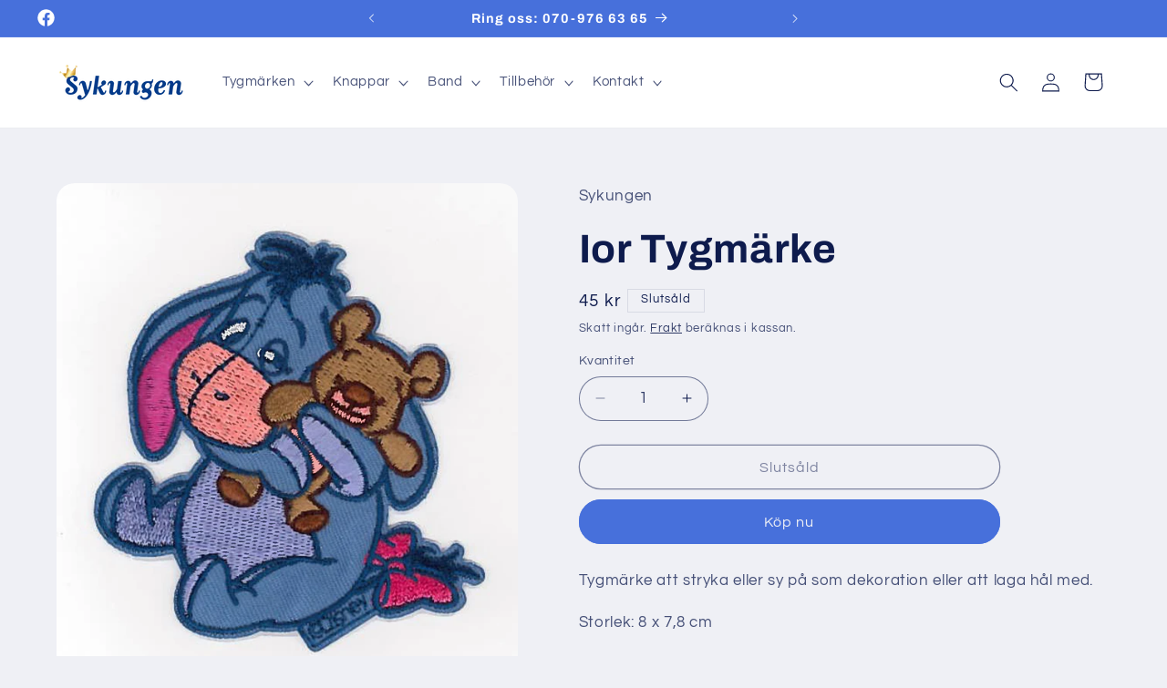

--- FILE ---
content_type: text/html; charset=utf-8
request_url: https://www.google.com/recaptcha/api2/anchor?ar=1&k=6LfNL68ZAAAAAM2gParQBxMLYF1nj1TDYIxBCFIF&co=aHR0cHM6Ly9zeWt1bmdlbi5zZTo0NDM.&hl=en&v=N67nZn4AqZkNcbeMu4prBgzg&size=normal&anchor-ms=20000&execute-ms=30000&cb=o0uhd62qmj1d
body_size: 49311
content:
<!DOCTYPE HTML><html dir="ltr" lang="en"><head><meta http-equiv="Content-Type" content="text/html; charset=UTF-8">
<meta http-equiv="X-UA-Compatible" content="IE=edge">
<title>reCAPTCHA</title>
<style type="text/css">
/* cyrillic-ext */
@font-face {
  font-family: 'Roboto';
  font-style: normal;
  font-weight: 400;
  font-stretch: 100%;
  src: url(//fonts.gstatic.com/s/roboto/v48/KFO7CnqEu92Fr1ME7kSn66aGLdTylUAMa3GUBHMdazTgWw.woff2) format('woff2');
  unicode-range: U+0460-052F, U+1C80-1C8A, U+20B4, U+2DE0-2DFF, U+A640-A69F, U+FE2E-FE2F;
}
/* cyrillic */
@font-face {
  font-family: 'Roboto';
  font-style: normal;
  font-weight: 400;
  font-stretch: 100%;
  src: url(//fonts.gstatic.com/s/roboto/v48/KFO7CnqEu92Fr1ME7kSn66aGLdTylUAMa3iUBHMdazTgWw.woff2) format('woff2');
  unicode-range: U+0301, U+0400-045F, U+0490-0491, U+04B0-04B1, U+2116;
}
/* greek-ext */
@font-face {
  font-family: 'Roboto';
  font-style: normal;
  font-weight: 400;
  font-stretch: 100%;
  src: url(//fonts.gstatic.com/s/roboto/v48/KFO7CnqEu92Fr1ME7kSn66aGLdTylUAMa3CUBHMdazTgWw.woff2) format('woff2');
  unicode-range: U+1F00-1FFF;
}
/* greek */
@font-face {
  font-family: 'Roboto';
  font-style: normal;
  font-weight: 400;
  font-stretch: 100%;
  src: url(//fonts.gstatic.com/s/roboto/v48/KFO7CnqEu92Fr1ME7kSn66aGLdTylUAMa3-UBHMdazTgWw.woff2) format('woff2');
  unicode-range: U+0370-0377, U+037A-037F, U+0384-038A, U+038C, U+038E-03A1, U+03A3-03FF;
}
/* math */
@font-face {
  font-family: 'Roboto';
  font-style: normal;
  font-weight: 400;
  font-stretch: 100%;
  src: url(//fonts.gstatic.com/s/roboto/v48/KFO7CnqEu92Fr1ME7kSn66aGLdTylUAMawCUBHMdazTgWw.woff2) format('woff2');
  unicode-range: U+0302-0303, U+0305, U+0307-0308, U+0310, U+0312, U+0315, U+031A, U+0326-0327, U+032C, U+032F-0330, U+0332-0333, U+0338, U+033A, U+0346, U+034D, U+0391-03A1, U+03A3-03A9, U+03B1-03C9, U+03D1, U+03D5-03D6, U+03F0-03F1, U+03F4-03F5, U+2016-2017, U+2034-2038, U+203C, U+2040, U+2043, U+2047, U+2050, U+2057, U+205F, U+2070-2071, U+2074-208E, U+2090-209C, U+20D0-20DC, U+20E1, U+20E5-20EF, U+2100-2112, U+2114-2115, U+2117-2121, U+2123-214F, U+2190, U+2192, U+2194-21AE, U+21B0-21E5, U+21F1-21F2, U+21F4-2211, U+2213-2214, U+2216-22FF, U+2308-230B, U+2310, U+2319, U+231C-2321, U+2336-237A, U+237C, U+2395, U+239B-23B7, U+23D0, U+23DC-23E1, U+2474-2475, U+25AF, U+25B3, U+25B7, U+25BD, U+25C1, U+25CA, U+25CC, U+25FB, U+266D-266F, U+27C0-27FF, U+2900-2AFF, U+2B0E-2B11, U+2B30-2B4C, U+2BFE, U+3030, U+FF5B, U+FF5D, U+1D400-1D7FF, U+1EE00-1EEFF;
}
/* symbols */
@font-face {
  font-family: 'Roboto';
  font-style: normal;
  font-weight: 400;
  font-stretch: 100%;
  src: url(//fonts.gstatic.com/s/roboto/v48/KFO7CnqEu92Fr1ME7kSn66aGLdTylUAMaxKUBHMdazTgWw.woff2) format('woff2');
  unicode-range: U+0001-000C, U+000E-001F, U+007F-009F, U+20DD-20E0, U+20E2-20E4, U+2150-218F, U+2190, U+2192, U+2194-2199, U+21AF, U+21E6-21F0, U+21F3, U+2218-2219, U+2299, U+22C4-22C6, U+2300-243F, U+2440-244A, U+2460-24FF, U+25A0-27BF, U+2800-28FF, U+2921-2922, U+2981, U+29BF, U+29EB, U+2B00-2BFF, U+4DC0-4DFF, U+FFF9-FFFB, U+10140-1018E, U+10190-1019C, U+101A0, U+101D0-101FD, U+102E0-102FB, U+10E60-10E7E, U+1D2C0-1D2D3, U+1D2E0-1D37F, U+1F000-1F0FF, U+1F100-1F1AD, U+1F1E6-1F1FF, U+1F30D-1F30F, U+1F315, U+1F31C, U+1F31E, U+1F320-1F32C, U+1F336, U+1F378, U+1F37D, U+1F382, U+1F393-1F39F, U+1F3A7-1F3A8, U+1F3AC-1F3AF, U+1F3C2, U+1F3C4-1F3C6, U+1F3CA-1F3CE, U+1F3D4-1F3E0, U+1F3ED, U+1F3F1-1F3F3, U+1F3F5-1F3F7, U+1F408, U+1F415, U+1F41F, U+1F426, U+1F43F, U+1F441-1F442, U+1F444, U+1F446-1F449, U+1F44C-1F44E, U+1F453, U+1F46A, U+1F47D, U+1F4A3, U+1F4B0, U+1F4B3, U+1F4B9, U+1F4BB, U+1F4BF, U+1F4C8-1F4CB, U+1F4D6, U+1F4DA, U+1F4DF, U+1F4E3-1F4E6, U+1F4EA-1F4ED, U+1F4F7, U+1F4F9-1F4FB, U+1F4FD-1F4FE, U+1F503, U+1F507-1F50B, U+1F50D, U+1F512-1F513, U+1F53E-1F54A, U+1F54F-1F5FA, U+1F610, U+1F650-1F67F, U+1F687, U+1F68D, U+1F691, U+1F694, U+1F698, U+1F6AD, U+1F6B2, U+1F6B9-1F6BA, U+1F6BC, U+1F6C6-1F6CF, U+1F6D3-1F6D7, U+1F6E0-1F6EA, U+1F6F0-1F6F3, U+1F6F7-1F6FC, U+1F700-1F7FF, U+1F800-1F80B, U+1F810-1F847, U+1F850-1F859, U+1F860-1F887, U+1F890-1F8AD, U+1F8B0-1F8BB, U+1F8C0-1F8C1, U+1F900-1F90B, U+1F93B, U+1F946, U+1F984, U+1F996, U+1F9E9, U+1FA00-1FA6F, U+1FA70-1FA7C, U+1FA80-1FA89, U+1FA8F-1FAC6, U+1FACE-1FADC, U+1FADF-1FAE9, U+1FAF0-1FAF8, U+1FB00-1FBFF;
}
/* vietnamese */
@font-face {
  font-family: 'Roboto';
  font-style: normal;
  font-weight: 400;
  font-stretch: 100%;
  src: url(//fonts.gstatic.com/s/roboto/v48/KFO7CnqEu92Fr1ME7kSn66aGLdTylUAMa3OUBHMdazTgWw.woff2) format('woff2');
  unicode-range: U+0102-0103, U+0110-0111, U+0128-0129, U+0168-0169, U+01A0-01A1, U+01AF-01B0, U+0300-0301, U+0303-0304, U+0308-0309, U+0323, U+0329, U+1EA0-1EF9, U+20AB;
}
/* latin-ext */
@font-face {
  font-family: 'Roboto';
  font-style: normal;
  font-weight: 400;
  font-stretch: 100%;
  src: url(//fonts.gstatic.com/s/roboto/v48/KFO7CnqEu92Fr1ME7kSn66aGLdTylUAMa3KUBHMdazTgWw.woff2) format('woff2');
  unicode-range: U+0100-02BA, U+02BD-02C5, U+02C7-02CC, U+02CE-02D7, U+02DD-02FF, U+0304, U+0308, U+0329, U+1D00-1DBF, U+1E00-1E9F, U+1EF2-1EFF, U+2020, U+20A0-20AB, U+20AD-20C0, U+2113, U+2C60-2C7F, U+A720-A7FF;
}
/* latin */
@font-face {
  font-family: 'Roboto';
  font-style: normal;
  font-weight: 400;
  font-stretch: 100%;
  src: url(//fonts.gstatic.com/s/roboto/v48/KFO7CnqEu92Fr1ME7kSn66aGLdTylUAMa3yUBHMdazQ.woff2) format('woff2');
  unicode-range: U+0000-00FF, U+0131, U+0152-0153, U+02BB-02BC, U+02C6, U+02DA, U+02DC, U+0304, U+0308, U+0329, U+2000-206F, U+20AC, U+2122, U+2191, U+2193, U+2212, U+2215, U+FEFF, U+FFFD;
}
/* cyrillic-ext */
@font-face {
  font-family: 'Roboto';
  font-style: normal;
  font-weight: 500;
  font-stretch: 100%;
  src: url(//fonts.gstatic.com/s/roboto/v48/KFO7CnqEu92Fr1ME7kSn66aGLdTylUAMa3GUBHMdazTgWw.woff2) format('woff2');
  unicode-range: U+0460-052F, U+1C80-1C8A, U+20B4, U+2DE0-2DFF, U+A640-A69F, U+FE2E-FE2F;
}
/* cyrillic */
@font-face {
  font-family: 'Roboto';
  font-style: normal;
  font-weight: 500;
  font-stretch: 100%;
  src: url(//fonts.gstatic.com/s/roboto/v48/KFO7CnqEu92Fr1ME7kSn66aGLdTylUAMa3iUBHMdazTgWw.woff2) format('woff2');
  unicode-range: U+0301, U+0400-045F, U+0490-0491, U+04B0-04B1, U+2116;
}
/* greek-ext */
@font-face {
  font-family: 'Roboto';
  font-style: normal;
  font-weight: 500;
  font-stretch: 100%;
  src: url(//fonts.gstatic.com/s/roboto/v48/KFO7CnqEu92Fr1ME7kSn66aGLdTylUAMa3CUBHMdazTgWw.woff2) format('woff2');
  unicode-range: U+1F00-1FFF;
}
/* greek */
@font-face {
  font-family: 'Roboto';
  font-style: normal;
  font-weight: 500;
  font-stretch: 100%;
  src: url(//fonts.gstatic.com/s/roboto/v48/KFO7CnqEu92Fr1ME7kSn66aGLdTylUAMa3-UBHMdazTgWw.woff2) format('woff2');
  unicode-range: U+0370-0377, U+037A-037F, U+0384-038A, U+038C, U+038E-03A1, U+03A3-03FF;
}
/* math */
@font-face {
  font-family: 'Roboto';
  font-style: normal;
  font-weight: 500;
  font-stretch: 100%;
  src: url(//fonts.gstatic.com/s/roboto/v48/KFO7CnqEu92Fr1ME7kSn66aGLdTylUAMawCUBHMdazTgWw.woff2) format('woff2');
  unicode-range: U+0302-0303, U+0305, U+0307-0308, U+0310, U+0312, U+0315, U+031A, U+0326-0327, U+032C, U+032F-0330, U+0332-0333, U+0338, U+033A, U+0346, U+034D, U+0391-03A1, U+03A3-03A9, U+03B1-03C9, U+03D1, U+03D5-03D6, U+03F0-03F1, U+03F4-03F5, U+2016-2017, U+2034-2038, U+203C, U+2040, U+2043, U+2047, U+2050, U+2057, U+205F, U+2070-2071, U+2074-208E, U+2090-209C, U+20D0-20DC, U+20E1, U+20E5-20EF, U+2100-2112, U+2114-2115, U+2117-2121, U+2123-214F, U+2190, U+2192, U+2194-21AE, U+21B0-21E5, U+21F1-21F2, U+21F4-2211, U+2213-2214, U+2216-22FF, U+2308-230B, U+2310, U+2319, U+231C-2321, U+2336-237A, U+237C, U+2395, U+239B-23B7, U+23D0, U+23DC-23E1, U+2474-2475, U+25AF, U+25B3, U+25B7, U+25BD, U+25C1, U+25CA, U+25CC, U+25FB, U+266D-266F, U+27C0-27FF, U+2900-2AFF, U+2B0E-2B11, U+2B30-2B4C, U+2BFE, U+3030, U+FF5B, U+FF5D, U+1D400-1D7FF, U+1EE00-1EEFF;
}
/* symbols */
@font-face {
  font-family: 'Roboto';
  font-style: normal;
  font-weight: 500;
  font-stretch: 100%;
  src: url(//fonts.gstatic.com/s/roboto/v48/KFO7CnqEu92Fr1ME7kSn66aGLdTylUAMaxKUBHMdazTgWw.woff2) format('woff2');
  unicode-range: U+0001-000C, U+000E-001F, U+007F-009F, U+20DD-20E0, U+20E2-20E4, U+2150-218F, U+2190, U+2192, U+2194-2199, U+21AF, U+21E6-21F0, U+21F3, U+2218-2219, U+2299, U+22C4-22C6, U+2300-243F, U+2440-244A, U+2460-24FF, U+25A0-27BF, U+2800-28FF, U+2921-2922, U+2981, U+29BF, U+29EB, U+2B00-2BFF, U+4DC0-4DFF, U+FFF9-FFFB, U+10140-1018E, U+10190-1019C, U+101A0, U+101D0-101FD, U+102E0-102FB, U+10E60-10E7E, U+1D2C0-1D2D3, U+1D2E0-1D37F, U+1F000-1F0FF, U+1F100-1F1AD, U+1F1E6-1F1FF, U+1F30D-1F30F, U+1F315, U+1F31C, U+1F31E, U+1F320-1F32C, U+1F336, U+1F378, U+1F37D, U+1F382, U+1F393-1F39F, U+1F3A7-1F3A8, U+1F3AC-1F3AF, U+1F3C2, U+1F3C4-1F3C6, U+1F3CA-1F3CE, U+1F3D4-1F3E0, U+1F3ED, U+1F3F1-1F3F3, U+1F3F5-1F3F7, U+1F408, U+1F415, U+1F41F, U+1F426, U+1F43F, U+1F441-1F442, U+1F444, U+1F446-1F449, U+1F44C-1F44E, U+1F453, U+1F46A, U+1F47D, U+1F4A3, U+1F4B0, U+1F4B3, U+1F4B9, U+1F4BB, U+1F4BF, U+1F4C8-1F4CB, U+1F4D6, U+1F4DA, U+1F4DF, U+1F4E3-1F4E6, U+1F4EA-1F4ED, U+1F4F7, U+1F4F9-1F4FB, U+1F4FD-1F4FE, U+1F503, U+1F507-1F50B, U+1F50D, U+1F512-1F513, U+1F53E-1F54A, U+1F54F-1F5FA, U+1F610, U+1F650-1F67F, U+1F687, U+1F68D, U+1F691, U+1F694, U+1F698, U+1F6AD, U+1F6B2, U+1F6B9-1F6BA, U+1F6BC, U+1F6C6-1F6CF, U+1F6D3-1F6D7, U+1F6E0-1F6EA, U+1F6F0-1F6F3, U+1F6F7-1F6FC, U+1F700-1F7FF, U+1F800-1F80B, U+1F810-1F847, U+1F850-1F859, U+1F860-1F887, U+1F890-1F8AD, U+1F8B0-1F8BB, U+1F8C0-1F8C1, U+1F900-1F90B, U+1F93B, U+1F946, U+1F984, U+1F996, U+1F9E9, U+1FA00-1FA6F, U+1FA70-1FA7C, U+1FA80-1FA89, U+1FA8F-1FAC6, U+1FACE-1FADC, U+1FADF-1FAE9, U+1FAF0-1FAF8, U+1FB00-1FBFF;
}
/* vietnamese */
@font-face {
  font-family: 'Roboto';
  font-style: normal;
  font-weight: 500;
  font-stretch: 100%;
  src: url(//fonts.gstatic.com/s/roboto/v48/KFO7CnqEu92Fr1ME7kSn66aGLdTylUAMa3OUBHMdazTgWw.woff2) format('woff2');
  unicode-range: U+0102-0103, U+0110-0111, U+0128-0129, U+0168-0169, U+01A0-01A1, U+01AF-01B0, U+0300-0301, U+0303-0304, U+0308-0309, U+0323, U+0329, U+1EA0-1EF9, U+20AB;
}
/* latin-ext */
@font-face {
  font-family: 'Roboto';
  font-style: normal;
  font-weight: 500;
  font-stretch: 100%;
  src: url(//fonts.gstatic.com/s/roboto/v48/KFO7CnqEu92Fr1ME7kSn66aGLdTylUAMa3KUBHMdazTgWw.woff2) format('woff2');
  unicode-range: U+0100-02BA, U+02BD-02C5, U+02C7-02CC, U+02CE-02D7, U+02DD-02FF, U+0304, U+0308, U+0329, U+1D00-1DBF, U+1E00-1E9F, U+1EF2-1EFF, U+2020, U+20A0-20AB, U+20AD-20C0, U+2113, U+2C60-2C7F, U+A720-A7FF;
}
/* latin */
@font-face {
  font-family: 'Roboto';
  font-style: normal;
  font-weight: 500;
  font-stretch: 100%;
  src: url(//fonts.gstatic.com/s/roboto/v48/KFO7CnqEu92Fr1ME7kSn66aGLdTylUAMa3yUBHMdazQ.woff2) format('woff2');
  unicode-range: U+0000-00FF, U+0131, U+0152-0153, U+02BB-02BC, U+02C6, U+02DA, U+02DC, U+0304, U+0308, U+0329, U+2000-206F, U+20AC, U+2122, U+2191, U+2193, U+2212, U+2215, U+FEFF, U+FFFD;
}
/* cyrillic-ext */
@font-face {
  font-family: 'Roboto';
  font-style: normal;
  font-weight: 900;
  font-stretch: 100%;
  src: url(//fonts.gstatic.com/s/roboto/v48/KFO7CnqEu92Fr1ME7kSn66aGLdTylUAMa3GUBHMdazTgWw.woff2) format('woff2');
  unicode-range: U+0460-052F, U+1C80-1C8A, U+20B4, U+2DE0-2DFF, U+A640-A69F, U+FE2E-FE2F;
}
/* cyrillic */
@font-face {
  font-family: 'Roboto';
  font-style: normal;
  font-weight: 900;
  font-stretch: 100%;
  src: url(//fonts.gstatic.com/s/roboto/v48/KFO7CnqEu92Fr1ME7kSn66aGLdTylUAMa3iUBHMdazTgWw.woff2) format('woff2');
  unicode-range: U+0301, U+0400-045F, U+0490-0491, U+04B0-04B1, U+2116;
}
/* greek-ext */
@font-face {
  font-family: 'Roboto';
  font-style: normal;
  font-weight: 900;
  font-stretch: 100%;
  src: url(//fonts.gstatic.com/s/roboto/v48/KFO7CnqEu92Fr1ME7kSn66aGLdTylUAMa3CUBHMdazTgWw.woff2) format('woff2');
  unicode-range: U+1F00-1FFF;
}
/* greek */
@font-face {
  font-family: 'Roboto';
  font-style: normal;
  font-weight: 900;
  font-stretch: 100%;
  src: url(//fonts.gstatic.com/s/roboto/v48/KFO7CnqEu92Fr1ME7kSn66aGLdTylUAMa3-UBHMdazTgWw.woff2) format('woff2');
  unicode-range: U+0370-0377, U+037A-037F, U+0384-038A, U+038C, U+038E-03A1, U+03A3-03FF;
}
/* math */
@font-face {
  font-family: 'Roboto';
  font-style: normal;
  font-weight: 900;
  font-stretch: 100%;
  src: url(//fonts.gstatic.com/s/roboto/v48/KFO7CnqEu92Fr1ME7kSn66aGLdTylUAMawCUBHMdazTgWw.woff2) format('woff2');
  unicode-range: U+0302-0303, U+0305, U+0307-0308, U+0310, U+0312, U+0315, U+031A, U+0326-0327, U+032C, U+032F-0330, U+0332-0333, U+0338, U+033A, U+0346, U+034D, U+0391-03A1, U+03A3-03A9, U+03B1-03C9, U+03D1, U+03D5-03D6, U+03F0-03F1, U+03F4-03F5, U+2016-2017, U+2034-2038, U+203C, U+2040, U+2043, U+2047, U+2050, U+2057, U+205F, U+2070-2071, U+2074-208E, U+2090-209C, U+20D0-20DC, U+20E1, U+20E5-20EF, U+2100-2112, U+2114-2115, U+2117-2121, U+2123-214F, U+2190, U+2192, U+2194-21AE, U+21B0-21E5, U+21F1-21F2, U+21F4-2211, U+2213-2214, U+2216-22FF, U+2308-230B, U+2310, U+2319, U+231C-2321, U+2336-237A, U+237C, U+2395, U+239B-23B7, U+23D0, U+23DC-23E1, U+2474-2475, U+25AF, U+25B3, U+25B7, U+25BD, U+25C1, U+25CA, U+25CC, U+25FB, U+266D-266F, U+27C0-27FF, U+2900-2AFF, U+2B0E-2B11, U+2B30-2B4C, U+2BFE, U+3030, U+FF5B, U+FF5D, U+1D400-1D7FF, U+1EE00-1EEFF;
}
/* symbols */
@font-face {
  font-family: 'Roboto';
  font-style: normal;
  font-weight: 900;
  font-stretch: 100%;
  src: url(//fonts.gstatic.com/s/roboto/v48/KFO7CnqEu92Fr1ME7kSn66aGLdTylUAMaxKUBHMdazTgWw.woff2) format('woff2');
  unicode-range: U+0001-000C, U+000E-001F, U+007F-009F, U+20DD-20E0, U+20E2-20E4, U+2150-218F, U+2190, U+2192, U+2194-2199, U+21AF, U+21E6-21F0, U+21F3, U+2218-2219, U+2299, U+22C4-22C6, U+2300-243F, U+2440-244A, U+2460-24FF, U+25A0-27BF, U+2800-28FF, U+2921-2922, U+2981, U+29BF, U+29EB, U+2B00-2BFF, U+4DC0-4DFF, U+FFF9-FFFB, U+10140-1018E, U+10190-1019C, U+101A0, U+101D0-101FD, U+102E0-102FB, U+10E60-10E7E, U+1D2C0-1D2D3, U+1D2E0-1D37F, U+1F000-1F0FF, U+1F100-1F1AD, U+1F1E6-1F1FF, U+1F30D-1F30F, U+1F315, U+1F31C, U+1F31E, U+1F320-1F32C, U+1F336, U+1F378, U+1F37D, U+1F382, U+1F393-1F39F, U+1F3A7-1F3A8, U+1F3AC-1F3AF, U+1F3C2, U+1F3C4-1F3C6, U+1F3CA-1F3CE, U+1F3D4-1F3E0, U+1F3ED, U+1F3F1-1F3F3, U+1F3F5-1F3F7, U+1F408, U+1F415, U+1F41F, U+1F426, U+1F43F, U+1F441-1F442, U+1F444, U+1F446-1F449, U+1F44C-1F44E, U+1F453, U+1F46A, U+1F47D, U+1F4A3, U+1F4B0, U+1F4B3, U+1F4B9, U+1F4BB, U+1F4BF, U+1F4C8-1F4CB, U+1F4D6, U+1F4DA, U+1F4DF, U+1F4E3-1F4E6, U+1F4EA-1F4ED, U+1F4F7, U+1F4F9-1F4FB, U+1F4FD-1F4FE, U+1F503, U+1F507-1F50B, U+1F50D, U+1F512-1F513, U+1F53E-1F54A, U+1F54F-1F5FA, U+1F610, U+1F650-1F67F, U+1F687, U+1F68D, U+1F691, U+1F694, U+1F698, U+1F6AD, U+1F6B2, U+1F6B9-1F6BA, U+1F6BC, U+1F6C6-1F6CF, U+1F6D3-1F6D7, U+1F6E0-1F6EA, U+1F6F0-1F6F3, U+1F6F7-1F6FC, U+1F700-1F7FF, U+1F800-1F80B, U+1F810-1F847, U+1F850-1F859, U+1F860-1F887, U+1F890-1F8AD, U+1F8B0-1F8BB, U+1F8C0-1F8C1, U+1F900-1F90B, U+1F93B, U+1F946, U+1F984, U+1F996, U+1F9E9, U+1FA00-1FA6F, U+1FA70-1FA7C, U+1FA80-1FA89, U+1FA8F-1FAC6, U+1FACE-1FADC, U+1FADF-1FAE9, U+1FAF0-1FAF8, U+1FB00-1FBFF;
}
/* vietnamese */
@font-face {
  font-family: 'Roboto';
  font-style: normal;
  font-weight: 900;
  font-stretch: 100%;
  src: url(//fonts.gstatic.com/s/roboto/v48/KFO7CnqEu92Fr1ME7kSn66aGLdTylUAMa3OUBHMdazTgWw.woff2) format('woff2');
  unicode-range: U+0102-0103, U+0110-0111, U+0128-0129, U+0168-0169, U+01A0-01A1, U+01AF-01B0, U+0300-0301, U+0303-0304, U+0308-0309, U+0323, U+0329, U+1EA0-1EF9, U+20AB;
}
/* latin-ext */
@font-face {
  font-family: 'Roboto';
  font-style: normal;
  font-weight: 900;
  font-stretch: 100%;
  src: url(//fonts.gstatic.com/s/roboto/v48/KFO7CnqEu92Fr1ME7kSn66aGLdTylUAMa3KUBHMdazTgWw.woff2) format('woff2');
  unicode-range: U+0100-02BA, U+02BD-02C5, U+02C7-02CC, U+02CE-02D7, U+02DD-02FF, U+0304, U+0308, U+0329, U+1D00-1DBF, U+1E00-1E9F, U+1EF2-1EFF, U+2020, U+20A0-20AB, U+20AD-20C0, U+2113, U+2C60-2C7F, U+A720-A7FF;
}
/* latin */
@font-face {
  font-family: 'Roboto';
  font-style: normal;
  font-weight: 900;
  font-stretch: 100%;
  src: url(//fonts.gstatic.com/s/roboto/v48/KFO7CnqEu92Fr1ME7kSn66aGLdTylUAMa3yUBHMdazQ.woff2) format('woff2');
  unicode-range: U+0000-00FF, U+0131, U+0152-0153, U+02BB-02BC, U+02C6, U+02DA, U+02DC, U+0304, U+0308, U+0329, U+2000-206F, U+20AC, U+2122, U+2191, U+2193, U+2212, U+2215, U+FEFF, U+FFFD;
}

</style>
<link rel="stylesheet" type="text/css" href="https://www.gstatic.com/recaptcha/releases/N67nZn4AqZkNcbeMu4prBgzg/styles__ltr.css">
<script nonce="dgiUfKKGUNNkpNnMlYJ9AQ" type="text/javascript">window['__recaptcha_api'] = 'https://www.google.com/recaptcha/api2/';</script>
<script type="text/javascript" src="https://www.gstatic.com/recaptcha/releases/N67nZn4AqZkNcbeMu4prBgzg/recaptcha__en.js" nonce="dgiUfKKGUNNkpNnMlYJ9AQ">
      
    </script></head>
<body><div id="rc-anchor-alert" class="rc-anchor-alert"></div>
<input type="hidden" id="recaptcha-token" value="[base64]">
<script type="text/javascript" nonce="dgiUfKKGUNNkpNnMlYJ9AQ">
      recaptcha.anchor.Main.init("[\x22ainput\x22,[\x22bgdata\x22,\x22\x22,\[base64]/[base64]/[base64]/ZyhXLGgpOnEoW04sMjEsbF0sVywwKSxoKSxmYWxzZSxmYWxzZSl9Y2F0Y2goayl7RygzNTgsVyk/[base64]/[base64]/[base64]/[base64]/[base64]/[base64]/[base64]/bmV3IEJbT10oRFswXSk6dz09Mj9uZXcgQltPXShEWzBdLERbMV0pOnc9PTM/bmV3IEJbT10oRFswXSxEWzFdLERbMl0pOnc9PTQ/[base64]/[base64]/[base64]/[base64]/[base64]\\u003d\x22,\[base64]\\u003d\\u003d\x22,\x22w4/ChhXDuFIXMsO/wrZPVsO/w7/DgsKpwqtUO30DwrLChMOWbjRcVjHCsi4fY8OKS8KcKVVpw7rDsyDDqcK4fcOIYMKnNcOccMKMJ8ORwq1JwpxuCgDDgCAjKGnDvTvDvgE+wqUuAR9XRTU5JRfCvsKoUMOPCsK7w6bDoS/CrjbDrMOKwrjDrWxEw7/CgcO7w4Q4NMKeZsOYwrXCoDzCiA7DhD8yXsK1YF7Dpw5/EcKyw6kSw5ByecK6bwggw5rCoQF1bzkdw4PDhsKqHy/ChsOZwobDi8OMw4YdG1ZfwpLCvMKyw7lkP8KDw6vDucKEJ8KUw4jCocK2wo/[base64]/CpcKXfcOTb8OtO8O6KjkCwogHw7VcPcOBwosqXBvDjMK2LsKOaQTCv8O8wpzDgiDCrcK4w585woo0wroSw4bCsw8RPsKpVH1iDsKPw7xqESUFwoPCiyzCoyVBw4TDmlfDvWLCqFNVw4MrwrzDs19FNm7Do23CgcK5w7lxw6NlOMK0w5TDl0PDhcONwo9/[base64]/CssKnP1g8wqPCp8KCKsKad8KqwozCosOaw4pNc2swf8OyRRtKP0Qjw5jCoMKreG5TVnNsMcK9wpxtw4N8w5YXwow/w6PCuEAqBcOsw7QdVMObwr/DmAI5w6/Dl3jCkcKcd0rCg8OAVTgUw75uw51Fw4paV8KQf8OnK33Cr8O5H8KYXzIVZ8OrwrY5w6BbL8OsQ0ApwpXCqFYyCcK5LEvDmnXDsMKdw7nCn2ldbMKTD8K9KCrDvcOSPRvCr8ObX0/CpcKNSUXDmMKcKz/ClhfDlyLCjQvDnXzDrCEhwoTCmMO/RcKdw4AjwoRcwqLCvMKBNGtJISdjwoPDhMKNw7wcwobCh2LCgBEgOFrCisKQXgDDt8K3FlzDu8K9e0vDkQnDnsOWBQXCvRnDpMKNwodufMOdPE9pw7RnwovCjcKTw6Z2Czs2w6HDrsKNI8OVwprDsMOmw7t3wo4VLRRnCB/DjsKdX3jDj8OmwqfDn0/[base64]/CrC84wq7Cl2bCqGEkw4bCsMOTwqh/[base64]/wrVrbivClcKXNz8AE8Okw4Iqw7DDm8OLw5rDgEnDrcKuw6zDoMKYwp8COcKbbUfCjMKLQsKAHsOew7bDhwVSwohawocIYMKbETLDgMKqw77Col/DisOJw5TCvMODVzYFwpTCuMKZwpjCjGdXw4Rfd8KUw4JyLMOZwqI1wrlVf0ZUW3zCgCVDWmIRw6skw6jDq8KMwoDDqRcLwrtzwqcPElI2wpDDuMKsR8O3dcKvecKiVkMFwoZWwoHDhFTClznCrW0PKcKEwrlBCMOaw7RzwqHDg3/Dg20dwpXDssKIw5fCkcKQEcKSwr/DjMOmw6trbcKcXg9Yw7XDisOiwpHCll0ZJhIFJMKbDEzCr8Khbw/DncKQw6/DlMKBw6rChsOzcsOaw7nDlcOPacKYfsKAwqEfJG/CjVtJUsKgw6jDoMKgecOvf8OCw48VImfCmzbDsj1mICVMWA9bBHcOwoQyw7snwoHChMKVPsK3w67Dk2YwE0stdcKHUwnDh8KVw4bDkcKUXX/[base64]/wqfCm8OcETDCrFfDtksnTsOEeMOpwoYswoLChsObwonDgsOVwphqOcKqw61tDcKCw6zDtF3CisOVwp7Cn35KwrLCiWXCnxHCqcO9VAzDqmxgw6/CuwUlw5nDn8Kvw4PDg2nCpcOYw7ldwpvDgk/CksK7MDMgw5XDlRXCucKmZMKLQsOqNzfChFBqRcKPdcOyHgPCvcOBw6peBH7DgF4Db8Kiw4XDo8KyNMOgFcOCPcKVw4rCvXfDkjnDkcKOK8KDwqJ4wrHDnzE2f2LDv0vCn1FSTGxiwoHCmH3Co8O/NzbCnsKhecKYXMK5MWbCi8K7wrzDsMKmFDTCq2HDsl8Hw4LCucKvw6DCscKXwplafijCvMOlwrZdZsKXw4HCki/Cv8OIw4fDvGJ3FMOzwq0bUsKDwrDCkidsKEnCoHgiw6XDs8Kbw7QiQS7CvlV2w7fCkVgrBXjDmElnHMOswopoJcOTMA9vw6bDqcKKw5fCksK7w6LDq2/DicOUw6fCuWTDqsOVw5HCrcKQw6kFNjrDjcKOw7jDrsOYIgsxJm/Dk8Ozw603dcKuVcKlw7NXW8KSw5N+wrrCisO/w53Dr8KvwpLCn1fDlSfCpEbCk8KldsKLXcKxVsO/wovCgMKUMn/[base64]/DoMK2TcK/w4fCiMOkJcO0w6tGC8O3D2rCjUvDtGfCoMKPwpLCoU41w5ZeC8KFa8KXL8KYBcOlXhbDmcKTwqohKwzDgzliw5XCoDBiw6tnRWVow54Ww4FKw57Cj8KBbsKIDSsFw5ZkD8KqwqzCs8ONQD/CvEM6w5gxw7LCu8OvJ2vCn8K9KAXDnsKWwrzDs8OowqXCucOeScOaNQTCjMKXVcOgwpc4ZkLDnMOAwpp9XcKrwrTChig3WMOIQsKSwofCq8KbHynClsKOP8KJwrLDoALCs0TDusOMSV1FwrXDssKMRAFMwpxbwqN/[base64]/[base64]/DicOFIMOMwpzClRQhwr4FAwbCkmzCmFIAIcOADkPDombDiRTDjMOlacK3LGPDsMOVIQY1csKVV0PCt8KaYsK+acO8wo18ch/DoMKeHcOSPcOKwobDncKCwpDDmW3CuXgUeMODO3jDpMKIw7IEw57CkcKCw7rCoBIyw64mwojCkFzDiztdNQNiMcKNw43CjMOnWsKEQsOZF8OYRh8DbzRXW8KrwqdAah3DgcK7wo3Ck2I8w4nCqFhGMsO9ZizDisKYw4zDv8O4C1tjEsOScHrCuT4Yw4PChsORccO/w5HDoyfDqhXDvUfCjwDCqcOWw6HDucK8w6AtwrvCjWHDlsKlZCZJw78cwqXCrcOowoXCocO3wpBrwonDrMO6MRbCvWTCtWV7EsORccOaGGomMg7DnQUZw7s/woLDq1IqwqEaw5dCJlfDqMOrwqfDmcOVCcOEKsOWNH3DglHCvmfCjsKBblzCvsKFVRMjwoPCoUTCpMKxwpfDhg3DkSonwqoDQsOAMQokw5sPFRzCrsKZw7pbw6o5US/Dl3w7wqEEwp7Ct1vCusKqwoVIDRHCtGXCo8O4JsKhw5ZOw70jJ8Olw5bCvnDDgEHDt8OSacKdU0rDuUQNDsOZJ1E+w63CnMOEfgzDncKQw6FAYmjDicKfw6LDo8OYw4hJEHDCoA/DgsKNHSdSN8OSAMKcw6DCrcK0FHsfwoUjw7bDmcKQbcOvX8O6wrd/bFjCrnJRMMKYwpAPw4vDicOBdMKfwrfDqihhXn/[base64]/CskkpcsKrwp8FwpzDoU3Du0PDkcORwr7Ds2TCqsK/w47Dh8OQVDxvV8KGwojCk8OSUXzDum/[base64]/DrsOlShRlw60qw4nCnsKqNcKzwo9kw4EfXsKMw78Gw4bDhEBRNj06wrYRw6LDlcKewoDCmGtTwot5w4PDpUXDhcOYwp8ff8O2EyDCqEMiWkrDi8OwDsKhwp5hcWTCpRkJccO7w5jDv8OZw5/CtsOEwrrCosOZczHCosKmW8KHwoXCrzNqFMOdw6zCp8KAwqvClEnCr8OFFzRyZ8OaUcKOUzpwVMK/Pw3Co8KTEU43wr0AOGlVwoLCi8Omw6bDsMOkZw1ewpgXwp1gw5HDu3ZywoZEwr7DucKIXMKvwo/Ck3rCosO2HSMWasKsw6jCiWFFfCDDmU/DrCVPwp/Dv8KfajfDrxg1LMOzwq3DtAvDs8KBwoBfwo8bLl4IKiNbw7rDn8OUwrpBAD/DhAPDmsKzw7TDrybCq8KrfD7CksKEEcK4FsKvwpjCtFfDosKLw47DrA7Du8O7wprDsMO/[base64]/CqsOUfAxYwqxfQy0Xw4fDpDNHw6Qcw7BAVMKdXVUlw7JyDsOdwrArJsKwwoLDncOxwpMYw7zCk8OVYsK4w5XDosOQH8KQSsK2w7wvwpnDij9SPWzCpioxMBzDkMK/wpLDp8OSwp3CmMOmwqbCoV1Cw5rDmcKvw5XDtj58AMOZYmgbXTXDhwTDgUHCp8KOXcO7aTkrFcOLw5dBCsK/LcOPw60jQMKlw4TDrcK5wo0IfF0cVlkmwrDDrAIDHMKHdEzDicOfdGfDiDfCqsOGw5EJw4LDosOUwoEpccK7w4cGwqnCnX3DrMO5wo0Ra8OnaRjDisOpdwBtwoVJWEnDrsOFwqvDisKNwpAqTMKKBRsqw7wewpxQw73DkEoJHcOmw4/CvsOLw7XCnMKJwqHDpQIvw7zCjMOGwqpOAMK6wpdVwo7DrmfCu8K7worDrl8Mw6sHwoXCpBfCkMKAwqRjdMOSwqzDoMOvXxLCjgNjwovCvmN3b8OFwrI2G0DDrMK5fGbCksOWdsKRRsOMGcOtL2jCosK4wqDClcKJwoHCvC5LwrNEwpdyw4IeZcKUw6QvDn/Dl8O+WjvCtzgiKR5gEgvDvMKOw7XCucO7wpDCg1TDhB09PyjCn2V0HcKewp7Dk8OGwrXDnMO8H8ODSinDh8KOw7UEw4Y4K8OxT8OMQMKlwqR2IQxJTsKDVcO3wo7ChWVQIFfDu8OCCSNgQsK0cMO0DE11NMKdw6Bzw4xNN0nDkDYOw6/[base64]/CuiTDhsOvw5fCv8K2egExwrMfw7cKOMK9U8Ksw4DDvcOQwpXCtsKLw4M8KR/[base64]/CmgDCgl0aGlZ/[base64]/NHbDuFTDuSplw4lMw5vDsgfDtnTCrFzChHxvSsOtKMKcA8OtWH3DvMO1wpxrw6PDuMKGwr/Cv8OqwpXCpMOnwpzDiMO0w4wDYA1tDFPDvcK1GE8rwrA+w4Rxwq7CsQ3Du8O7ZibDsj/Cg0/DjWh7VHbDngB7K2wew4J4w58sQD7DucOlw7bDvsObDy9xw6hyIsKsw4Y9woFEX8KOwoXChTQYw6tIw6rDnjhuw45dwpjDgxHDk03Cl8Opw4bCjcOIPMO/wo3CjnQ8wpxjwqFNw4IXOcOIw5pKV0lzFQ/DhGfCq8KGw7/[base64]/[base64]/Vl5qHT13w5huwpRgwo8oVsKWw5V/wpIAwrbCoMOxJMKWOB1pbhTDsMORwpQTMMK2w78LH8Kzw6RoCMO9EcOBXcOcLMKcwoTDqg7DpMKZWkR8S8OJw51awo/DrlZoY8KMwqZQFxrCngMBP0c2GB7CisKnw7rCjCDCjsKbw7JCw6c8woA5JsOgwr85w6BDw6nDllxDJsKuwro+w7wKwo3ChmEaDH7CucOSVj4bw47DscO7woTClS7DoMKQLng+P1EOwosjwp/DgUvCkW5pwpNtVXnCpsKTdcK2csKYwrnDpMK5wpDCtDvDtlgUw4HDqMKfwodzR8Kxa1HDtsOEDFjDgWwNw7x+wpt1Hi/CqCp3w4rCl8OpwrpuwqZ5wrzDtGMyXsKqwo5/wqdkw7djK2jCmxvDsgV5wqTCtsKOwqDDv1owwrRDDy/Dtz7DsMKMRsOSwpzDsTPCucOKwqoJwqAlwpBpUmPCmkVwM8OdwoZfQGXDn8KQwrNQw4snKsKBfMKsFyoQw7V9w5lHwr0Cw5VhwpI3w7XDt8ORGMKzY8KFwopBQsO+fMK3wpsiwrzCncO6woXDjT/[base64]/[base64]/DhkNUDW/DicObSsObwptRJMKmwpzDgMO8wpjDscKiwpjCrBrCh8KCRcKUBcKGWMOVwoImDsOGwrsnw5h2w5ItUFPDsMKbacO0LSHCn8K8w6TCoQwqwoQCBkkuworDnQjClcKQw7kcwqlPSXPCi8OlPsO2dg93IMO4w6rDjTzDlkvDrMOfWcKXwrp5wojCgHsuwqIlw7fDpsK/WRUCw7F1W8KcVsOjHjRiw5DDu8Oqbi1swoXCvk0qw74cFsKnwotmwqlLw5cSJsK4wqcOw6MAIwhNQsOnwrgnwrXCqGwoQGjDriNwwrvDj8Kyw6kswofCswBiScO0FcKSb1t1wrwzw7fClsO3A8Kww5dMw45bJMOgw4EDHgxAEcOZJMOLw5PCtsOLc8O3Gz/DmXR8EDAtUHRdwqnCrMOcN8KoJ8OSw77DhjjCjF/CsR95wodMw63DuUMHPB9IC8OmcjFiw4nCgH/Cu8Kyw7t6wrDCi8KEw5/CssOPw657wpvDt1Z0wprDnsK/wqrCgMKpw7zCqidUwps0w5DCl8Opwo3DkBzCosOewq0ZJBwtRVPDtFwQZAPDtUTDlQJjKMKHwoPDrTHCl3FOY8OAw6ASU8KIBDLDr8KMwqVucsOQJB/[base64]/G8KVw4ljXCbDssKrPsORw7dUw5hvMMKjwpXDj8OxwoTDhsOcZhp5aEwewrRJVArCokFvwpvDgH0nK0fDgcKbQlMNNSrDgcKEw5BFwqHCrxLDpGvDoRTDocOUfGV/[base64]/DmiPCl0NNwoB/CRJ5w6JQw6DDucOFK2rCq3nCsMOPfQHCoyHDvMODwrxbwo/DvsOEOz/[base64]/DjhjDicKUY07DrsKGwpbCg8Ozw4UIw51uAjsULAdPPcOew50zanwswoErUcO1wq/CocOzVDPCvMKfwrBlcjPClEZuwotjwqsdA8KJw4XCiAs4f8OYw7FqwrbDsxfCscOWSsKwN8OTXkjDszfDv8KJw4jCkkk2ScOpwp/[base64]/[base64]/DhXXDnsO0X0DCn8ObwqpyecKZK2ApMsKnw7Jvw73DmMKzw4rCrS4Fe8Oiw53CmMKkwph4w6cnQsKWY1PDgUfDusKywrzCjMKSwrNdwpzDgH/[base64]/Dj1QFw5XDmMKqwrVZQV/Ckns7YsK4CcOTwpLDgSzCjF3DiMOqfMKpw5PCo8OJw5BTPSHDmcKKRcKPw6pwDcOlw79hwrLDnsK5Z8KXw6UIwqwzYcOFKWvDssKhw5J+w7DCpMOpw7/[base64]/Cu3DCqCM8cWI3w5tZPT7CpcO8w4wTNAwbI2g9wp0Xwqo0NcO3BSEFwq0Yw7ZtR2fDm8O+wpoxw7bDq2lPbcK+T0ZnXcOGw5XDr8OuP8OCKsOzXsK4w7wbCW8Kwo1XOXTCnQLDocKGw6A/wrgrwqUgOFPCqMKkUjkzwpLDuMKhwocxwqfDqcOIw49kfAA/w5NGw5LCtcKefsOkwodKQsOow4xwIcO3w6VLATPCmk7DuyHChMKKTsO2w73Dogt2w5APw7IwwpZEw5ZCw4V/wp4Jwq/[base64]/FcOJOlY1P8OHBAbDp3knDsO1McO8w618EcO3w5rCjDt/fUIrwox2wp/DscOsw4vCtcK/[base64]/[base64]/DlMKMNMKHwq4jw6rDsMOew57CucOwKVDDvMO6IXXDn8Kkw7jCocKaZ07Cv8OwLcKBw7F2wrzDhcK/VkTCvXthVMKKwo7CuSHCgG5GcC3DhcO6flXCmlLCisOvAAk9DVrDpx3CnMKRYErDpFbDtMO2RcOVw4RKw5fDhcOXwolfw7XDoQd+wofCpTTChDrDpMOYw68LcwLCm8Kxw7fCoUTDhsKPCsOtwpc5BMOoJ3PCsMKowqjDqAbDvxh/wrlDMHQwQhUpwpgKwqrDrj5EWcKRw6xWScK5w7HDlcO9wrzDvSZOwqE0w5Qzw6tKbB/Dnw8AfMOxwqHDlgDChh1JJBTChsOxP8Kdw7bDi1bDs0cTw6BOwqrCujnCq17Cu8OCScKgwrk9P3TCosOiDsKnNsKJQ8OEScO0H8K1w7zCqllwwpNTZW4+wo9Iw4E5NF0iJcKMI8Obw7/DmsKrNXHCsTVrUz/DkjXClVXCpsOaecKXSmTDqwBNTcKAwpnDn8KEw783SARSwpQESgHChGk1wp5Yw7MhwoPCs3nCmcO8wo3Dk37DunVHw5TDscK6YsONDWfDtcK2w4s7wqvCvmUOU8KrLsKywo0sw7MowqJtOMK1VR8/wqfDvsK2w4TClVPCo8Kewql5w554KT4Pwo4aO05ffcKRwrrDhSrCpsKrHcO5wp4mwofDuBtJwpPDicOTwoVWGsKMc8K2wrxyw6vDosKtBcKHBxZdw6wxw4jDhMK3EMKCw4TDmsO/[base64]/XmRBw5VsC0bDgsOCw7bDlMOwClTCtDfDknTCnsK4wq4bfjTDncOWw4FGw53DlFkDLcKiw6QLLwfDnHtBwqnCnsOKO8KLU8KUw4gZaMO9w7/DqMOfw79pasOOw6vDnxlgRcKGwrrDimbCmsKPTydOfMOsJ8K/w5RtNcKIwoI1Yno+w60MwoY/w7LCvQXDs8K6B3Y8wpACw7wcwqQAw6lEI8KtacKkD8O1w4o5woQDwrXCp2dwwrIow5XCpizDnyNad0hrw6dtbcK4wq7Ci8K5wpbDoMOqwrYgwqQ2wpFVw4sowpHCllrCt8OJGMK8YypnLsKXw5V6b8O9dlpfYcOJTzTChQgpwqpsScKpNmfDonTCrMK3QsOEw4/[base64]/Dg8KXVwvCiDfDiMKSOsOIwohTOQ3CuyDCpB5Jw6jDikLCksOCwqgNNx5MRRxqAywvFsOKw7spZWjDo8OHw7/[base64]/[base64]/w5jCucKRUMKBw6YZwrYkw5Y6HC3CjD4mSy3CiBrCn8K3w5jCoS5CB8O3wrrDiMKof8K0w47CtHw7wqPChXNaw7FZLMKPM2jClWFGYsOwDcKtJMKVwq43wokOLcOSw4/[base64]/CpBjDrcOQwovDggVNwqQDw4DDqcOvMnw1RMOZZMO+LMOXwp1SwqwNCzzCh3wFUMKyw58uwp/[base64]/DgcOCNMKHbRHDkErDrcORwpfCusOnw7LCpMKLK8OUwpknTEl/[base64]/CqMOgZm/[base64]/IcOywoPCmmPClcODd8Ouw5wRwroBHBRcw4RFwrEWIMOafsOlRmk/[base64]/CpcOPUh4Iw5wkNE17Rw4zJRnCvcKvwpfDmA3DmnVqGylrwpPDvkPDkQrDn8KRK1nCqMKRQhjCosKpMTAAUA93A1c4O0zDpyBpwrJnwoVVD8O+fcK3wojDvTxUPcOWZmPCqMK4wqvCpcOvw4jDtcOzw5bDkhDDtcO6MMOGwosXw7XChWzCi2/Dn05dw7txbsKmN2zDpsOyw75PXMO4OlLCplIrw7HDncKdS8KVwqUzIcOGwrcAZcOIw7JhA8K5A8K6UC43w5HDh3/DosOeC8K+wrTCo8Oywplrw5rCrGvCgcO2w6nCi1bDpcKbwr5qw4jDuBN9w7hiIkPDvcKEwo3Ciy80VcO0XMOtDgd7LWDDo8KHw4TCr8KKwrJzwqXCgMOVChpvwqHCu0bCp8KDwqgMAcK5wq/DmsOYNhnCrcKcFmnCgRh6woLDqi5ew7J3wp4sw54Iw5bDgMOXN8Kuw7RORB4jeMOew5JQw4syZDpPMBTDjF7Chn5sw4nChRg0E1Nmwo9xw5bCq8K5MsKYw4zDpsKQJ8OdasOBwp1Twq3Csgl/w5kCw6pnCMKUw6/CncOnUEjCo8OJwqRYPcO7w6XCh8KeDsOtwpxmairDikciw5zCgDTDjsO3N8O6NQJbw6HChWcXw7d6RMKIFlHDpcKFw44+wpPCgcKxeMOaw5EwGsKResOxw5Q3w65gw7vCicODwp07wq7Ch8Kxwq/DpcKmJ8Ouw5IhZH1rbMKFZnnChGLCmT7Do8Oif3YBw7l6w7krw5/[base64]/wotoLAwXwoHCs0/CscKFHMOwwqHDsijCgMOww47DiXlQw7rDkVPDlMOhwq1qVMKvbsKPw5PCsmJnAsKnw6clIsOww6tpwoFICUhwwqDCrsOWwps0UMOaw7bCjypLZ8Oyw6wgDcKTwqRZKMO5woLCgknCjsOXCMO1LlvDvxwWwq/Cu13Ctj9xw7R8UipjdjsPw4tIYCx9w67DmVJiFMOwesKUAylQND7Di8K6wqVNwpzCo2sfwqfCsBV5DsKtZMKVRnfCrEfDkcK1I8KFwo/Cp8O2B8KlVsKfCBpzw7Fxw6XCuixRKsONwq4Ww5/ClsKKFnPDv8OCw6giG0TCpXxywrTDrA7DssOmJcOnb8OgcsOeHGXDnk98JsKoc8ObwqfDgkpvKcOAwr83JQzCpcO4woPDvMO3G2lsw5nCoQ7Du0dgw7kqw5AYwqzCnA4Uw4oaw7V+w5LCq8KiwqpuHyZ1OFUMC2nCuX/DrMOdwq55w6lAC8Odwp9YRT97w78vw7rDpMKFwpZAH3rDn8KQDsO4YMKkw4bCpMOOG1nDhSk0fsK5a8OHwpDChkMgMAR1GcOZd8KmAcK+wqlDwoHCt8OeAQzCn8KXwoVhwo4/w7fCiUw4w74AIScEw5nCgGUVJCMrw4zDmEo1SFLCucOaeB3CgMOawqkUwoUQRsOTRBF/[base64]/DlWDClj/[base64]/Dp8KRwr1kSgrCuMO6w7vCmVXDkMO5wq7DtRHCosOqccO0ZTEFEUPDoRTCn8K4bMOFFMK6f0NJfyhmwp4fw6fDtMKvP8O0BsKxw6dnRwd9wpBQBWbDjgt3ZUbDrBXCscKpw5/DicOWw4d0KgzCjsKGw6vDlzpVwokFV8KYwqPDlh/[base64]/Dvk8ew7DDhgTDqsKVCU3DlcK2w53CmFYdw4nCnMKzC8KhwqXDvApbMyHDpsOWw6/CpcKsZRlTYDwPQcKRw6jCh8KGw7TCsFTDnA/CmcK4w6nDqgtiHsKKOMOaVHMMXcKkwqEUwqQ5dCnDl8OwQB9uCsK7w6PClCZhwqpwAkQsTnjCs3/ChsKAw4bDscK0FQjDl8O2w73DhMK3ARhEIU/[base64]/[base64]/Cg0bCtcOpwp/Cqj/CnMOvwpsme8KyMRPDn8OKEsKTcsKKwozClyDCrcKERsK/KX8lw4zDmcKYw6AcI8K2w7vCpxbChsKuHcOaw6l2w6zDt8OHwqbCpXIswpEbwovDssOkFsO1w5nDpcKsFcOZKQx6wrtiwpJYwrnDlTnCr8KiGD0Pw43DhMKUShg5w6XCpsOcw5wKwrPDgsOGw4LDs2tCT0zCiCdTwrXCgMOaOTPCqcO6WMKuOMO8wq/CngotwqzDgnwKHRjDi8OyTj1gcwt1wrFzw6UwFMK4fMKXXwU8RlfDssORJTJywohSw7BQHcKSYxlvw4rDjzJGwrjComBUwpnCksKhUgN0W2ExNSM8wpzCtMK6wrZZwpLDtnjDnsK+FMKiMl/Dv8KuY8KowrTCrTHCj8O4aMKYTUXCpxLDpsOQETLCvAvDksKPc8KdBVB/[base64]/OsKjKMKcw5svw6h2J8KwFkbDow46V8O1w754wrsMREVGwpNMb0nCtz3DlMKaw71jEsK/[base64]/wpDCsWVZw7bDiDFKw77Cg0rCu2owwpAGbcOXYMKYwpkUEjrDhzZDDsKYMmrChsONw5NDwolJwqggwobDv8ONw4zCn2vDmHBbIMKATH0RQEzDuTxSwqHChFfCpsOABTw4w5MjLXhew4bDk8ORLlfDjUwuT8O2D8KlE8OqQsKmwp9qwpnCqz9XGFXDn3bDmE/Cmk1kfMKOw7x4LsO/MEAKwrvDgMK/CAZNacOye8OewqrCrgnCsi4XMFVZwpXCtFvDm1PCni0oI0ZVw7PClxLDn8OSw71yw7ZtUiR8w54KTkFcO8KSw4p9wps3w5V3wrzDpMK9w7LDojTDlAPDmsOVcV1UHV7CkMO0w7jClEnDvDZLWynDksOGY8OZw4RZasKAw5jDv8K8KsKVfsOkwrMrw6FRw7hYwo/DoUvClV8TT8KBw4Ymw7wLLFNEwoQHwrTDo8Kkw4jDvEFkZMK/w4nCrjJKwpTDvsO8aMOfUUvCvC/DiCPDucKgeHrDkMOxXcOOw4RqcwILaQ7DgcOtbxjDr289CSRYK3LCrjHDvMK2QsOjAcOQTl/[base64]/w5jDuA3Cj8Odw4rDhRcVdHlJCMO+wp0PH8Kkwo7DtcKDwpXDj0ASw7g3KlRBFMOVw4nCn0cxZ8KYw6bDl1hmAj3CojRJGcObKcKgWgfDi8OhaMK4wqMYwoXDmDzDuBREFB1EekPDlMKtCl/[base64]/wpF3wpVxw5YGA8O/RMOVNsKTeVEKGTzCrDo0JsOvEzAPw5bCsDVbw7HDk0jClTfDvMKCwpLDocOSIsOnEMKqLEvDhErCl8Obw7bDvcKYMSTCicOSTsOmwrXDlALCtcKzUMK7TUF7SF0gV8KDwq/CvA3CpsOHFcOHw4PCminDu8OXwpJlwq8ow7sRDMKOLX3DjMKIw6fCk8Onw5UFw7kKCjHCi38+asOJw53CsUHDpMOscMOndcKpw6h9w67ChDzCj3RQT8O1HMOVTRRpDMKyIsO+wqYyacOxZkfCkcKWw6vDlcONYG/CuRIXbcKSDn/DssOdw5M6w5pIDxEdZsKUIcKvw6fCrcOCwq3DgsKnw5nCjUvCtsK6w5xyQx7Ckl7DosKyUMOqwr/DuycWwrbDpzokw6nDlWjDtVYoR8OAw5Fcw6ZUwoDCoMOPw63DpmhwcX3CsMOOaxoRWMKbw7oeNG7Ck8OiwqXCogBowrELfEszwpwaw5rCgcKqwr8NwqTDnMK0woFFwoZhw6QFDhzDiBh/[base64]/w4nCtXzCrgLDnMOVw75Ad8Ohw6jCtgkyO8Obw5kpw7lvScK6SMKtw5tgcTMxwos1wpwgbit/[base64]/Di8K7LsOAw7l1SMKmWArCpsO9ID59bsKYAFHCu8OLcxjDlMKjwrXDvcKgGcKtMcOYY2U/R2vDvcKyZTjCmMKyw4nCvMOaZzrCvw0dKsK3HUnDpMO/[base64]/DsyDDjcKlVcOLwqF4MCARHMKEwoTDojTChAVDP8O7w4DCo8OawoXDlsKjJsK/w5jCthTDocODwpnDoXNSI8OFwo5kwrwRw74SwoEDw6kow5hOWG8nCcOTZcKcw5YRRsKFwrzCq8KCw43DvcOkLcKONUfDocKyeHRHM8O2IQnDl8KoP8KIOAIlEMKSBnkowofDqyY/DsKiw7gJw7/Cn8KNwpXCosKxw5/[base64]/CrXrDqsKCUFvCjsOJFRDCvDXDlx4iw5jDn1w2woVwwrLCh0Miw4UpVMKoWcK/wr7Dr2Zfw7nDmMKYZ8Oaw4Muw40GwonCjB0hBUzCkT3CuMKMw7bCr1HCt1YQMV89LMO8w7J0wp/[base64]/DoFzCo0/[base64]/[base64]/RMKzeMKHNsK/w4pjFsKmwr1eYMO7w6AkwrtJwpQCw7nCn8OABsO1w63Cjw8/wq5tw7oaRBMmw4PDvMKuw7rDlATCnsKzF8KWw4IiC8OGwrR1f2XCksObwqjChgXCvMKyBsKAwpTDj3bCmMKVwoA8wpnCgWRaHTtPVsKdwokTwpHDqsOhS8ODwoTDvsK6wrrCuMODFgE8esKwFMK9NyAoBAXCgh1VwrotZgnDhMKMScK3d8KjwpUWw67CmT9Hw6/[base64]/[base64]/[base64]/w6rCnGxtw71gwr3DgSl2w5bDizU9WBXCvMOtwqI1AMOAw5jCqsKdwq9zOAjDm1tOQEJcCMKhH2V8BmnCo8OBSDZ1YVdPw5jCosOtwqfCvcOJfGE4JcKKwqoIwrM3w6HDucKbFxfDkx9ZQcOldifCkMKGL0XDucOtGMOuw4Z0wrLChRjDunvCsSTCoEfDgW/CrcK6EDUsw4Epw6g4KsOFScKyIX5xNh/DmGLDlyjCk0bDnHTClcKxw4BOw6LCg8KFKVTDgBrCiMKDPwzCvUrDu8Kdw6c1LsKzJhMBwozChkvDrTLDmsO2e8OCwqjDpAwhTn/CgS7DhXjCvg0yf2DCk8OMwqkpw6bDmsOpYxvCtyZ2GGrDksKqwr3DqEvCosKBIw7DgcOiX2RTw6EXw4jDmcK8NFnCsMODLQkMecKKOSvDvB7DsMKuPznCsBQ8K8KPw77CjcKBdsKIw6PCrAdHwqVNw6pwDyvDlcOhPcKOw6xxEFk5KBtOf8KaDgEeDh/Dj2RnIgNvwrrCgi7CjMK7w6PDnMORw4g1IzPCjsKDw58RXGfDlMOeRyp1wpdZdWRLasOow5jDs8Krw75Aw61zWA3ChBpwMcKfw4pGP8Oxw58wwpUsTMKcwpc+Cw46w7V7ScKiw486worCqMKeB1/ClMKKTxgkw74Pw6RAXx7DqMO1K1HDlTgKMBxteBA4w5R3WBzDhxXCs8KNNyg5TsKxYcK/[base64]/[base64]/RRhPRGB6bVRqDjcxw5shEH3Ch8K4VsKuwpvCtQvDsMOQTMO+djV9w43DlMKdQ0Y8woR0NMKTw7/Ci1DDpsKgeVfCgsKTw4XCscONw7kjwrLCvsOqazA5w4jCnUjCiiXCuz4TUThAfANsw77Cv8OswqYLw6zCtsKBdR3DgcKtWzPCl13DhmHDgx0Pw6Uow5DDrw19wpzDsAdyBgnCkiROGG7CrTV8w6jCv8O0AMOKwpLCnsKTCcKfPsKlw7V9w4dGwqnCnz/CqhIwwonCkgFKwrjCqBjDssOpIsOlOnpoPcOCDSVCwqPCnMOLw69/VsKrRELCiTvDuBvCtcK9M1VzXcO8wpTCjC3DusOdwo7DgGxrcDzClsK9w6XDj8OSwrrCgUx1wqfDs8Kswp0Ww4M4w7BRFUt9w7nDj8KMJQ/CnsO6Rh/DpmjDtcOFFGBswpkEwrpdw69cw5fDhycJw4MYAcOpw644wp/DuRx8acOPwrnDucOMeMOqJxpkKEJCL3PCtMOxa8OfLsOYw4V+QsK/D8Oad8KmLMOQwqjCgQzCnDlYTlvDtMK+V23DgsOJw6PDn8ODUBnDrcO7XChZCG/DvEJ/woTCi8O/ZcOAUsO/[base64]/[base64]/CuMO3w4JDXsKMDMKkwq41wqzDhcKiRsKUw7hWw6Mow4lLUGrDuhBpwpEVw4gqwrDDs8O/[base64]/Dt8O8czzDimzCukQ5GsORw5XChcO1WBp+wqkSwq/CsD0wfljClRAYwoRLwoVKdGkRL8OwwqXCjcKNwphbw5zDiMKXNA3CgMO7wohowqTCi0vCi8OrRTrCmcKPw6wPw4UcwpHCucKVwoAew7fCnULDv8K2w5NuLEXChcKbb3TDgXIpO1/CjcKpGMO4GcOzwotkCsKDw4QoRGokOi3CqCJyHhN6w5BSSVpLXCMxMWc+w7stw7AVwrEGwpDCvnE6w4wlw7FdGcOUw4MtXMKGF8Ogwolwwql/[base64]/Cq8OfecKRAsO8J8KJTSjDumx5wonDuG5OU3TCjcOoRXlgPsOYDcK3w69yRXbDk8KiesOeczDDhGbCicKQw4XCn2dxwpkDwp9Zw4PDqSzCtsKHPBAjwokrwqHDlcKowq/CgcOgwqlVwq7DlMKjw6zDq8Kxw7HDhAPCkjpkIDQxwoXDucOaw78+S0JWflzDgD84JsKtw78ew5bDm8Kaw4vDtsOmw6w/w6MAE8OFwopFw6t/AcK3wrDCviTDisOaw5/DtcKcIMKTasKMwqZLecKUbMKWcybCrcKCw7PCvwXDr8K9w5AfwqPCrcOIwqPCtU0pwrXDj8OFR8OTHcO/[base64]/CiMKEGsKsDTnCjMKvw7BZwqVuwq/DlcO5wpXDn1w8w7sywqMqWMK9JsOlHgdVNMOzw6PCkyssbmTDpQ\\u003d\\u003d\x22],null,[\x22conf\x22,null,\x226LfNL68ZAAAAAM2gParQBxMLYF1nj1TDYIxBCFIF\x22,0,null,null,null,0,[21,125,63,73,95,87,41,43,42,83,102,105,109,121],[7059694,761],0,null,null,null,null,0,null,0,1,700,1,null,0,\[base64]/76lBhmnigkZhAoZnOKMAhmv8xEZ\x22,0,1,null,null,1,null,0,1,null,null,null,0],\x22https://sykungen.se:443\x22,null,[1,1,1],null,null,null,0,3600,[\x22https://www.google.com/intl/en/policies/privacy/\x22,\x22https://www.google.com/intl/en/policies/terms/\x22],\x22kaCj8jeghmNxTB3owhtPFVvDB+RHcOfwHBFIzeK5wW8\\u003d\x22,0,0,null,1,1769643681990,0,0,[201,138,96,55,1],null,[97,98,137],\x22RC-qnNxal1D488Q3w\x22,null,null,null,null,null,\x220dAFcWeA5tuxOfDwlPsNpoPekWBnVox1r0jihuzn0k2niQovkvELuyTeE-03yPxzuKjGZC9kmdG1fYjXoLqlEmBQ6y1v9Cp1MMxw\x22,1769726482007]");
    </script></body></html>